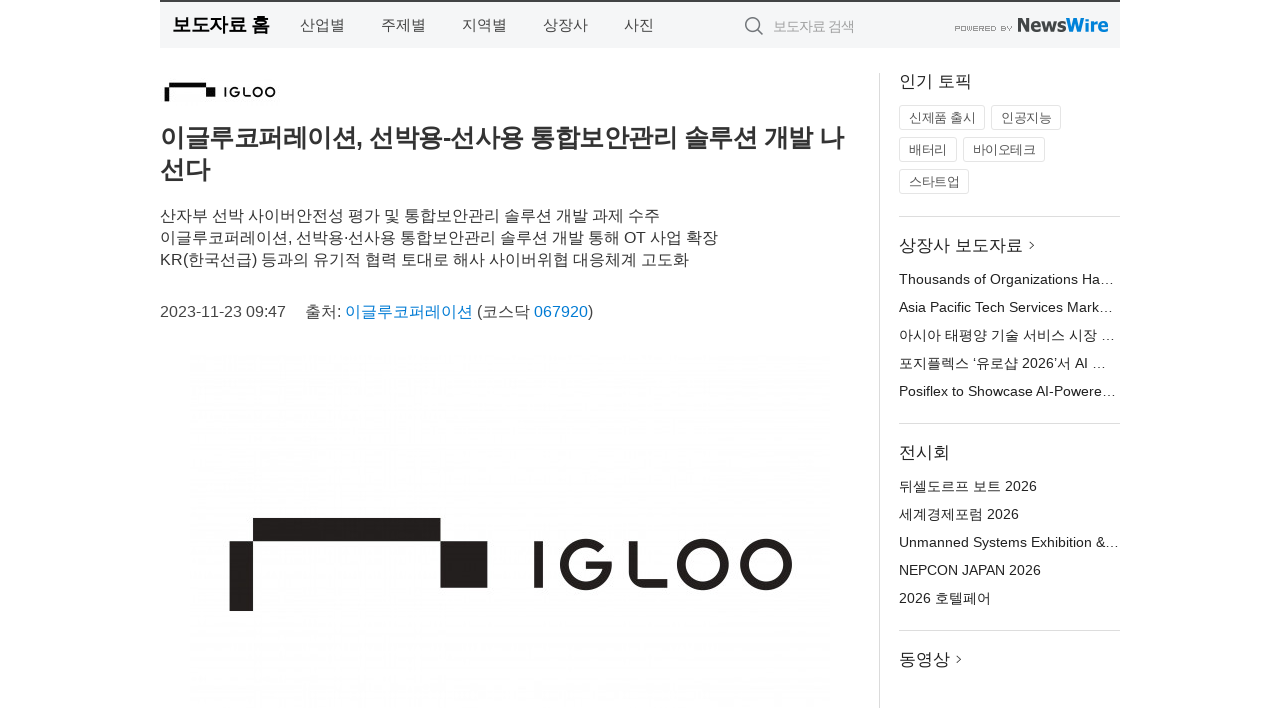

--- FILE ---
content_type: text/html; charset=UTF-8
request_url: http://press.namdongnews.co.kr/newsRead.php?no=979388
body_size: 5923
content:
<!DOCTYPE html>
<html lang="ko">
<head>
	<meta http-equiv="X-UA-Compatible" content="IE=edge">
	<meta charset="utf-8">
	<title>이글루코퍼레이션, 선박용-선사용 통합보안관리 솔루션 개발 나선다 - 남동뉴스</title>
	<meta name="description" content="이글루코퍼레이션이 선박·선사에서 모두 활용이 가능한 해사분야 통합보안관리 솔루션을 개발하며, 해사 분야 OT 보안 사업 강화에 속도를 붙인다.   시큐리티·인텔리전스 기업 이글루코퍼레이션은 산업통상자원부가 추진하는 ‘선박 사이버보안 안전성 평">				
	<link href="//static.newswire.co.kr/press/css/reset.css?v=29" rel="stylesheet">
	<link href="//static.newswire.co.kr/press/css/common.css?v=29" rel="stylesheet">
	<script src="https://ajax.googleapis.com/ajax/libs/jquery/1.12.4/jquery.min.js"></script>
	<script type="text/javascript">
		let sHost = "http://press.namdongnews.co.kr";
		document.domain = "namdongnews.co.kr";
		if(document.location.protocol!=='https:') top.window.scrollTo(0, 0);
	</script>
</head>
<body class="clearfix">
<div class="media_header"><script type="text/javascript" src="http://www.namdongnews.co.kr/_press/head.js" charset="utf-8"></script></div>
<div id="wrap"><div id="wrap_width" class="container" style="width:960px;">
		<div class="header">
			<div class="header-wrap">
				<div class="logo"><a href="/">보도자료 홈</a></div>
				<ul class="gnb-wrap"><li class="nav-item"><a href="/?md=A01">산업별</a></li> <li class="nav-item"><a href="/?md=A02">주제별</a></li> <li class="nav-item"><a href="/?md=A03">지역별</a></li> <li class="nav-item"><a href="/?md=A07">상장사</a></li> <li class="nav-item"><a href="/?md=A04">사진</a></li></ul>				<div class="search_form">
					<form method="get" action="/search" class="search-form">
						<input id="searchsubmitbtn" class="icon submit" type="submit">
						<input type="text" id="topskey" name="skey" class="form-control input_box" title="검색어 입력" data-feild="skey" placeholder="보도자료 검색">
					</form>
				</div>
				<a href="https://www.newswire.co.kr/?&amp;VHOST=1&amp;partnerCPID=58&amp;KEY=dc9f9d1f21c5f53c030ee224e8dad365&amp;RF=" target="_blank" rel="nofollow"><div class="poweredby" title="뉴스와이어 제공">뉴스와이어 제공</div></a>
			</div>
		</div>
		<div class="col-type-2">
			<div class="col-main">
				<div class="newsView">
					<div class="news_header">
						<div class="author_logo"><a href="http://www.igloo.co.kr" target="_blank" rel="nofollow"><img src="//file.newswire.co.kr/data/upfile/company_img/2022/03/12_1026003021_20220328091622_3330286068.jpg"  alt="이글루코퍼레이션 Logo" style="max-width: 120px;"/></a></div>
						<h2 class="news-title">이글루코퍼레이션, 선박용-선사용 통합보안관리 솔루션 개발 나선다</h2>
						<h3 class="sub-title">산자부 선박 사이버안전성 평가 및 통합보안관리 솔루션 개발 과제 수주<br>이글루코퍼레이션, 선박용·선사용 통합보안관리 솔루션 개발 통해 OT 사업 확장<br>KR(한국선급) 등과의 유기적 협력 토대로 해사 사이버위협 대응체계 고도화</h3>
						<div class="info">
							<span class="date">2023-11-23 09:47</span>
							<span class="author">출처: <a href="http://www.igloo.co.kr" target="_blank" rel="nofollow">이글루코퍼레이션</a> (코스닥 <a href='https://finance.naver.com/item/main.nhn?code=067920' target='_blank'>067920</a>) </span>
						</div>
					</div>
					<div class="news_body">
						<div class="news-photo w640"><div class="thumb"><div class="thumb-feature"><a href="https://www.newswire.co.kr/newsRead.php?no=979388&amp;picno=540592" target="_blank" class="sprite spt-photo-enlarge" title="확대보기">확대보기</a></div><img src="//file.newswire.co.kr/data/datafile2/thumb_640/2023/11/1025682106_20231123091115_8026166019.jpg" class="newsimage" alt="이글루코퍼레이션이 산업통상자원부의 선박 사이버안전성 평가 및 통합보안관리 솔루션 개발 과제를 수주했다"></div><p class="desc">이글루코퍼레이션이 산업통상자원부의 선박 사이버안전성 평가 및 통합보안관리 솔루션 개발 과제를 수주했다</p></div>

						
						<div class="newContent">
							<div class="reading">
<p>서울--(<a href="https://www.newswire.co.kr/?sd=45&amp;VHOST=1&amp;partnerCPID=58&amp;KEY=dc9f9d1f21c5f53c030ee224e8dad365&amp;RF=&location=C" target="_blank">뉴스와이어</a>)--이글루코퍼레이션이 선박·선사에서 모두 활용이 가능한 해사분야 통합보안관리 솔루션을 개발하며, 해사 분야 OT 보안 사업 강화에 속도를 붙인다.</p>
<p>시큐리티·인텔리전스 기업 이글루코퍼레이션은 산업통상자원부가 추진하는 ‘선박 사이버보안 안전성 평가 및 통합보안관리 솔루션 개발’ 국책 과제의 주관연구기관으로 선정됐다고 밝혔다.</p>
<p>이 과제는 선박과 선사가 교환하는 데이터 분석을 통해 선박·선사 표적의 보안 위협을 선제적으로 탐지·대응할 수 있는 통합보안관리 솔루션을 개발하는 데 목적을 두고 있다. 이글루코퍼레이션은 고유의 보안 역량을 토대로 해상 환경에 최적화된 보안관리 솔루션을 개발하고, 고도화된 해사 사이버위협 대응체계를 구축한다. 또한 ‘KR(한국선급)’, ‘중소조선연구원’, ‘현대엘엔지해운’과 협업해 해사 사이버위협 대응의 효율성과 보안 안전성을 높이는 데 주력할 방침이다.</p>
<p>이글루코퍼레이션은 2024년부터 의무 적용되는 국제선급협회(IACS)의 선박 사이버 복원력을 위한 공통 규칙 UR E26을 충족하면서 선원들이 직관적으로 활용할 수 있는 선박용 보안관리 솔루션을 개발할 예정이다. 통합보안관리솔루션은 국제해사기구(IMO) 해사안전위원회(MSC)의 해상 사이버 리스크 관리 결의서 MSC.428(98)을 만족하고, 선박 사이버 사고에 기민하게 대응할 수 있는 형태로 설계한다. 이후 솔루션 실증을 통해 기능 검증을 진행하며, 솔루션을 고도화할 계획이다.</p>
<p>이득춘 이글루코퍼레이션 대표는 “자율 운항·스마트 선박 등 최신 IT 기술이 적용된 선박 운영이 늘어나면서 선박과 선사를 노리는 사이버 위협이 전 세계적으로 증가하고 있다. 고도화된 보안 위협에 대응할 수 있는 통합보안관리 솔루션을 국내외 선박·선사에 구축하며, OT 사업 확장에 힘을 싣겠다”는 포부를 밝혔다.</p>
							</div>
							<div class="website">웹사이트: <a href="http://www.igloo.co.kr" target="_blank" rel="nofollow">http://www.igloo.co.kr</a></div>
							<ul class="outLink">
								<li><a href="https://www.newswire.co.kr/newsRead.php?no=979388" target="_blank">보도자료 연락처와 원문보기 ></a></li>
								<li><a href="https://www.newswire.co.kr/?md=A10&amp;act=article&amp;no=899" target="_blank">이글루코퍼레이션  전체 보도자료 보기 ></a></li>
							</ul>
							<div class="authority">이 뉴스는 기업·기관·단체가 뉴스와이어를 통해 배포한 보도자료입니다. <a href="https://www.newswire.co.kr/?sd=45&amp;VHOST=1&amp;partnerCPID=58&amp;KEY=dc9f9d1f21c5f53c030ee224e8dad365&amp;RF=" target="_blank" rel="nofollow">배포 안내 ></a></div>
						</div>
						<a href="https://www.newswire.co.kr/?&amp;VHOST=1&amp;partnerCPID=58&amp;KEY=dc9f9d1f21c5f53c030ee224e8dad365&amp;RF=&amp;location=N" target="_blank" rel="nofollow"><div class="poweredby" title="뉴스와이어 제공">뉴스와이어 제공</div></a>
					</div>
				</div>
			</div>
			<div class="rightcolumn">
				<div class="aside-cnt"><div class="aside-tit">인기 토픽</div><ul class="tag"><li><a href="/?md=A06&amp;tno=259">신제품 출시</a></li><li><a href="/?md=A06&amp;tno=203">인공지능</a></li><li><a href="/?md=A06&amp;tno=559">배터리</a></li><li><a href="/?md=A06&amp;tno=287">바이오테크</a></li><li><a href="/?md=A06&amp;tno=103">스타트업</a></li></ul></div> <div class="aside-cnt"><div class="aside-tit"><a href="/?md=A07">상장사 보도자료</a> <i class="sprite spt-title-bullet" aria-hidden="true"></i></div><ul class="lists"><li><div class="ellipsis"><a href="/newsRead.php?no=1027325">Thousands of Organizations Have Chosen Rimini Smart Path™ to Fund and Accelerate Innovation</a></div></li><li><div class="ellipsis"><a href="/newsRead.php?no=1027315">Asia Pacific Tech Services Market Slumps in Q4: ISG Index™</a></div></li><li><div class="ellipsis"><a href="/newsRead.php?no=1027321">아시아 태평양 기술 서비스 시장 4분기 부진… ISG 지수™ 급락</a></div></li><li><div class="ellipsis"><a href="/newsRead.php?no=1027314">포지플렉스 ‘유로샵 2026’서 AI 기반 리테일 혁신 솔루션 공개</a></div></li><li><div class="ellipsis"><a href="/newsRead.php?no=1027313">Posiflex to Showcase AI-Powered Retail Innovation at EuroShop 2026</a></div></li></ul></div> <div class="aside-cnt"><div class="aside-tit">전시회</div><ul class="lists"><li><div class="ellipsis"><a href="https://www.newswire.co.kr/eventRead.php?no=15551" target="_blank">뒤셀도르프 보트 2026</a></div></li><li><div class="ellipsis"><a href="https://www.newswire.co.kr/eventRead.php?no=15598" target="_blank">세계경제포럼 2026</a></div></li><li><div class="ellipsis"><a href="https://www.newswire.co.kr/eventRead.php?no=15601" target="_blank">Unmanned Systems Exhibition & Conference(UMEX) 2026</a></div></li><li><div class="ellipsis"><a href="https://www.newswire.co.kr/eventRead.php?no=15562" target="_blank">NEPCON JAPAN 2026</a></div></li><li><div class="ellipsis"><a href="https://www.newswire.co.kr/eventRead.php?no=15602" target="_blank">2026 호텔페어</a></div></li></ul></div> <div class="aside-cnt aside-embed-mov2"><div class="aside-tit"><a href="/?md=A08">동영상</a> <i class="sprite spt-title-bullet" aria-hidden="true"></i></div><div class="inner"><div class="atc_thum"><a href="/newsRead.php?no=1027187" class="ico-play-video"><div class="thumbnail"><img src="https://img.youtube.com/vi/mjsl5r3-tyI/mqdefault.jpg" alt="">	</div></a></div><div class="desc ellipsis-line2"><a href="/newsRead.php?no=1027187">국립공주대 도시·교통공학과-알에이에이피, AI 기반 도시계획 혁신 위한 MOU 체결</a></div></div></div> <input type="hidden" id="pcid" value="0"><div class="aside-cnt aside-thumb"><div class="aside-tit">인기 사진</div><div class="thumb-wrap"><a class="sprite thumb-controls-prev prevnex" data-value="1">이전</a><a class="sprite thumb-controls-next prevnex" data-value="2">다음</a><div class="thumb"><a href="/newsRead.php?no=1027215" class="rphlaylink"><div class="socheap"><img id="rphlay" src="//file.newswire.co.kr/data/datafile2/thumb_big/2026/01/3536740244_20260120105300_7596253675.jpg" alt="블루 아카이브×Pulsar 컬래버레이션 게이밍 마우스"></div></a></div></div><div class="desc ellipsis-line2" id="rphlayintro"><a href="/newsRead.php?no=1027215">블루 아카이브×Pulsar 컬래버레이션 게이밍 마우스</a></div></div>				
			</div>
		</div>
</div></div>
<div class="media_footer"><script type="text/javascript" src="http://www.namdongnews.co.kr/_press/footer.js" charset="utf-8"></script></div>
<script type="text/javascript">
	let h = $("#wrap").height();
	let fa = 0;
	let fn = 'myframe';
	let photoinfo = [{"id":"1027215","filename":"2026\/01\/3536740244_20260120105300_7596253675.jpg","title":"\ud384\uc0ac \uac8c\uc774\ubc0d \uae30\uc5b4, \ub125\uc2a8\uac8c\uc784\uc988\uc640 \ud611\uc5c5\u2026 \uc778\uae30 \uac8c\uc784 \u2018\ube14\ub8e8 \uc544\uce74\uc774\ube0c\u2019 \uac8c\uc774\ubc0d \ub9c8\uc6b0\uc2a4 \uceec\ub809\uc158 \uacf5\uac1c","alt":"\ube14\ub8e8 \uc544\uce74\uc774\ube0c\u00d7Pulsar \uceec\ub798\ubc84\ub808\uc774\uc158 \uac8c\uc774\ubc0d \ub9c8\uc6b0\uc2a4"},{"id":"1027323","filename":"2026\/01\/1028147215_20260121160942_7875174243.jpg","title":"\ub3c4\ub974\uc14b \uce74\uc774\ud0c1 \ud64d\ucf69 \u2018\uc4f0\ub9ac \uc704\uc2dc\u2019 \ud328\ud0a4\uc9c0, \ub9de\ucda4\ud615 \ud64d\ucf69 \uc219\ubc15 \uacbd\ud5d8 \uc81c\uacf5","alt":"\ub3c4\ub974\uc14b \uce74\uc774\ud0c1 \ud64d\ucf69 \u2018\uc4f0\ub9ac \uc704\uc2dc\u2019 \ud328\ud0a4\uc9c0, \ub9de\ucda4\ud615 \ud64d\ucf69 \uc219\ubc15 \uacbd\ud5d8 \uc81c\uacf5"},{"id":"1027233","filename":"2026\/01\/1935182490_20260120152744_1671156244.jpg","title":"\uae00\ub85c\ubc8c \uc640\uc774\uc5b4\u00b7\ud29c\ube0c \uc0b0\uc5c5, 4\uc6d4 \ub3c5\uc77c\uc11c \uc9d1\uacb0\u2026 wire\u00b7Tube 2026 \uc804\uc2dc\ud68c \uc131\uacf5 \uac1c\ucd5c \uc608\uace0","alt":"wire \ubc0f Tube \uc804\uc2dc\ud68c\ub294 \uc138\uacc4 \ucd5c\ub300 \uaddc\ubaa8\uc758 \uc640\uc774\uc5b4\u00b7\ucf00\uc774\ube14, \ud29c\ube0c\u00b7\ud30c\uc774\ud504 \uc0b0\uc5c5 \uc804\ubb38 \uc804\uc2dc\ud68c\ub85c, 2026\ub144\uc5d0\ub294 65\uac1c\uad6d 2700\uac1c \uae30\uc5c5\uc774 \ucc38\uac00\ud558\ub294 \ub300\uaddc\ubaa8 \uae00\ub85c\ubc8c \uc0b0\uc5c5 \ud50c\ub7ab\ud3fc\uc73c\ub85c \uac1c\ucd5c\ub41c\ub2e4"},{"id":"1027301","filename":"2026\/01\/1981883779_20260121135058_7335567077.jpg","title":"\ucf00\uc774\uc2a4\ud2f0\ud30c\uc774, \uccab \ube0c\ub79c\ub4dc \uc544\uc774\ucf58\uc73c\ub85c G-DRAGON \ubc1c\ud0c1\u2026 \uae00\ub85c\ubc8c \ube44\uc804 \uc0c8\ub86d\uac8c \uc815\uc758\ud55c\ub2e4","alt":"\ucf00\uc774\uc2a4\ud2f0\ud30c\uc774 \uccab \uae00\ub85c\ubc8c \ube0c\ub79c\ub4dc \uc544\uc774\ucf58\uc73c\ub85c \uc120\uc815\ub41c G-DRAGON"},{"id":"1027245","filename":"2026\/01\/1028212708_20260120185258_1872424865.png","title":"\uc5d0\uc774\uc218\uc2a4, \uace0\uc131\ub2a5 AI \uc11c\ubc84 \ubc0f \uc5e3\uc9c0 \ucef4\ud4e8\ud305\uc744 \uc704\ud55c EBS-4U900 \ucd9c\uc2dc","alt":"\uc5d0\uc774\uc218\uc2a4 - EBS-4U900"},{"id":"1027258","filename":"2026\/01\/1028147215_20260121091447_6308854069.jpg","title":"\ud55c\uad6d\ub808\ub178\ubc84, FIFA \uc6d4\ub4dc\ucef5 26 \uacf5\uc2dd \ud14c\ub9c8 \uc801\uc6a9\ud55c \u2018\ub9ac\uc804 FIFA \uc2a4\ud398\uc15c \uc5d0\ub514\uc158\u2019 \uad6d\ub0b4 \uacf5\uc2dd \ucd9c\uc2dc","alt":"\ub808\ub178\ubc84 \u2018\ub9ac\uc804 \ud504\ub85c 7i FIFA \uc6d4\ub4dc\ucef5 26 \uc5d0\ub514\uc158\u2019"},{"id":"1027270","filename":"2026\/01\/1028147215_20260121101354_9907627834.jpg","title":"\ud604\ub300\ucc28 \ud330\ub9ac\uc138\uc774\ub4dc, \ub450 \ubc30 \uc774\uc0c1\uc758 \uc555\ub3c4\uc801\uc778 \uc810\uc218\ucc28\ub85c \ubd81\ubbf8 \uc62c\ud574\uc758 \ucc28 \uc218\uc0c1","alt":"\ud604\ub300\uc790\ub3d9\ucc28 \ud330\ub9ac\uc138\uc774\ub4dc"},{"id":"1027255","filename":"2026\/01\/1028147215_20260121085933_6733785105.jpg","title":"\uc2ac\ub85c\uc6b0\ubca0\ub4dc, \uc0c8 \ud559\uae30 \ub9de\uc544 \uc131\uc7a5\uae30 \uc790\ub140 \uc704\ud55c \uce68\ub300 \uc120\ud0dd \uae30\uc900 \uc81c\uc548","alt":"\uc2ac\ub85c\uc6b0\ubca0\ub4dc \ub204\ud06c \ub9e4\ud2b8\ub9ac\uc2a4 \ubc0f \uc544\ud2f0\ucd08\ud06c \uce68\ub300 \ud504\ub808\uc784"},{"id":"1027234","filename":"2026\/01\/1028147215_20260120154202_4888859764.png","title":"\uac70\uce90\ud53c\ud0c8, \ud3d0\uae30\ubb3c \uc0b0\uc5c5 \uc778\ud504\ub77c \ubd80\ubb38 \uccab \ud22c\uc790\ub85c \uad6d\ub0b4 \uc120\ub3c4 \ud3d0\uae30\ubb3c \uad00\ub9ac\uae30\uc5c5 \u2018\ucf54\uc5d4\ud14d\u2019 \uc778\uc218","alt":"\ucf54\uc5d4\ud14d\uc758 \uc6b8\uc0b0 \ud3d0\uae30\ubb3c \uc18c\uac01 \ubc0f \uc2a4\ud300 \ud50c\ub79c\ud2b8"},{"id":"1027250","filename":"2026\/01\/3717472907_20260121011519_1114663389.jpg","title":"\ucf54\ubc88\ud2b8\ub9ac CEO \ub9ac\ub4dc \ubc84\uac70, NAILBA 44\uc5d0\uc11c \ud540\uc138\uce74 \u20182025 ID \ud2b8\uc6ec\ud2f0 \uc5b4\uc6cc\ub4dc\u2019 \uc218\uc0c1","alt":"\ucf54\ubc88\ud2b8\ub9ac(Coventry)\ub294 \uc0dd\uba85\ubcf4\ud5d8 2\ucc28 \uc2dc\uc7a5\uc744 \ucc3d\uc2dc\ud558\uace0 \uc774\ub04c\uc5b4\uc628 \uc120\ub3c4 \uae30\uc5c5\uc774\ub2e4(\uc774\ubbf8\uc9c0 \ucd9c\ucc98: Coventry \uc6f9\ud398\uc774\uc9c0)"}];
	if($("#wrap_width").length) {
		let cw = $("#wrap_width").hasClass("wrap-unique") ? 801 : 1140;
		let w = $("#wrap_width").width();
		if (w >= cw) {
			$("#wrap_width").addClass("photo-4column");
		}
	}
	$( window ).on( "load", function() {
		if($(".grid").length) {
			let $grid = $('.grid').masonry({
				itemSelector: '.grid-item',
				// use element for option
				columnWidth: '.grid-sizer',
				percentPosition: true
			});
		}
		if(fa) {
			h = $("#wrap").height();
			h = h +20;
			if(document.location.protocol==="https:") {
				window.parent.postMessage({ childHeight: $("#wrap").height() }, "http://press.namdongnews.co.kr/");
			} else {
				if(parent.document.getElementById(fn)!==null) parent.document.getElementById(fn).style.height = h+'px';
			}
		}
	});
</script>
<script src="//static.newswire.co.kr/press/js/common.js?v=29"></script>
</body>
</html>